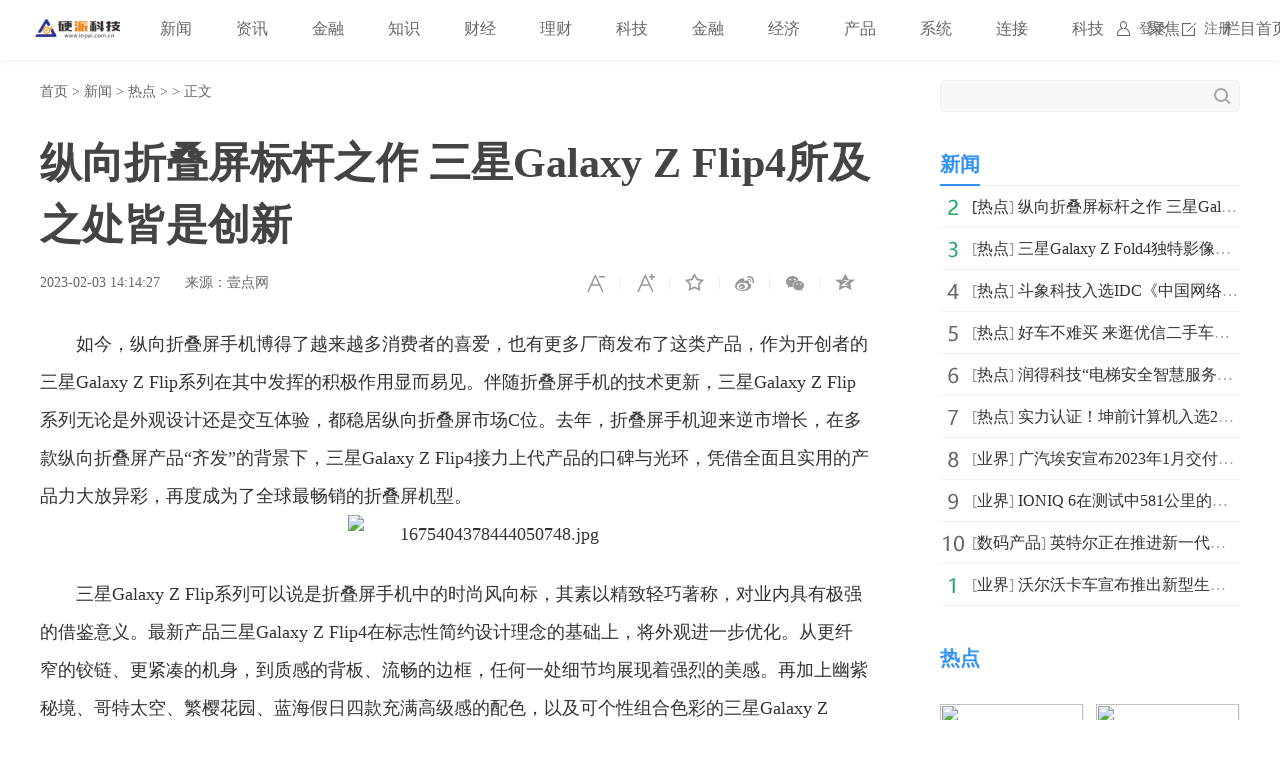

--- FILE ---
content_type: text/html
request_url: http://www.inpai.com.cn/news/redian/2023/0203/022023_170116.html
body_size: 8703
content:
<!doctype html>
<html>
<head>
<title>纵向折叠屏标杆之作 三星Galaxy Z Flip4所及之处皆是创新_硬派科技_硬派网</title>
<meta name="keywords" content="硬派科技,金融知识,理财知识，经济政策，互联网金融,互联网,移动互联网,融媒体，IT科技,智能硬件，物联网,区块链,人工智能，创业创新，前沿科技,软件应用,数码产品,通信">
<meta name="description" content="如今，纵向折叠屏手机博得了越来越多消费者的喜爱，也有更多厂商发布了这类产品，作为开创者的三星Galaxy Z Flip系列在其中发挥的积极作...">
<meta charset="utf-8">
<meta name="applicable-device" content="pc">
<meta http-equiv="Cache-Control" content="no-siteapp">
<meta http-equiv="Cache-Control" content="no-transform">
<link href="http://www.inpai.com.cn/static_show/css/39art2019_v1.0.css" rel="stylesheet">
<script src="http://www.inpai.com.cn/static_show/js/jquery-1.7.2.min.js"></script>
<script type="text/javascript" src="http://www.inpai.com.cn/static/js/uaredirect.js"></script>
<SCRIPT type=text/javascript>uaredirect("http://m.inpai.com.cn/news/redian/2023/0203/022023_170116.html");</SCRIPT>
<script data-ad-client="ca-pub-1811059776868199" async src="https://pagead2.googlesyndication.com/pagead/js/adsbygoogle.js"></script>
<script>
(function(){
var el = document.createElement("script");
el.src = "https://sf1-scmcdn-tos.pstatp.com/goofy/ttzz/push.js?c61d7b19c78a631a518cbf5978b20291c67dcc5f9a53cfa1be99c06d8637a353e066828ce036a822808e34595aba2fceaefbe9fe32e4aa6ad714961ecfa8adf52b8d7c8c6655c9b00211740aa8a98e2e";
el.id = "ttzz";
var s = document.getElementsByTagName("script")[0];
s.parentNode.insertBefore(el, s);
})(window)
</script>
<base target="_blank">
</head>
<style type="text/css">
.art_othervideo .baseblock {
    height: 28px;
    margin-top: 5px;
    border-bottom: #f0f0f0 1px solid;
    line-height: 28px;
    white-space: nowrap;
    overflow: hidden;
    text-overflow: ellipsis;
</style>
<body>

<!-- 39top 2019style1 begin -->
<link href="http://www.inpai.com.cn/static_show/css/39top2019_s1.css" rel="stylesheet">
<div class="top_navigation">
  <div class="toplogo"><a href="http://www.inpai.com.cn/?b=0" target="_blank"><img src="http://www.inpai.com.cn/static/images/logo1.png"></a></div>
  <div class="toplogin" id="NavLoginDiv"> <a target="_self" href="#">登录</a><a target="_self" href="#">注册</a> </div>
  <div class="topnav">     
     <span> <a  class="ask" href="http://www.inpai.com.cn/news/" target="_blank">新闻</a></span>  <span> <a  class="ask" href="http://news.inpai.com.cn/" target="_blank">资讯</a></span>  <span> <a  class="ask" href="http://www.inpai.com.cn/jinlong/" target="_blank">金融</a></span>  <span> <a  class="ask" href="http://www.inpai.com.cn/zhishi/" target="_blank">知识</a></span>  <span> <a  class="ask" href="http://www.inpai.com.cn/caijing/" target="_blank">财经</a></span>  <span> <a  class="ask" href="http://money.inpai.com.cn/" target="_blank">理财</a></span>  <span> <a  class="ask" href="http://tech.inpai.com.cn/" target="_blank">科技</a></span>  <span> <a  class="ask" href="http://inmark.inpai.com.cn/" target="_blank">金融</a></span>  <span> <a  class="ask" href="http://finance.inpai.com.cn/" target="_blank">经济</a></span>  <span> <a  class="ask" href="http://product.inpai.com.cn/" target="_blank">产品</a></span>  <span> <a  class="ask" href="http://cpu.inpai.com.cn/" target="_blank">系统</a></span>  <span> <a  class="ask" href="http://vga.inpai.com.cn/" target="_blank">连接</a></span>  <span> <a  class="ask" href="http://www.inpai.com.cn/keji/" target="_blank">科技</a></span>  <span> <a  class="ask" href="http://www.inpai.com.cn/ju/" target="_blank">聚焦</a></span>  <span> <a  class="ask" href="http://www.inpai.com.cn/lmsy/" target="_blank">栏目首页</a></span>     
     </div>
</div>
<!-- 39top 2019style1 end -->

<div class="art_wrap">
  <div class="art_left">
    <div class="art_location"> <a class="ClassNav" href="http://www.inpai.com.cn/?b=0" target="_blank">首页</a> > 
      <a href="http://www.inpai.com.cn/news/">新闻</a> > <a href="http://www.inpai.com.cn/news/redian/">热点</a> >  &gt; 正文</div>
    <h1>纵向折叠屏标杆之作 三星Galaxy Z Flip4所及之处皆是创新</h1>
    <div class="art_control"> <i><a class="textsizedown" href="javascript:void(0);" target="_self" title="缩小字体"></a></i><i><a class="textsizeup" href="javascript:void(0);" target="_self" title="放大字体"></a></i><i><a class="addfavorite" onclick="addfavorite()" href="javascript:void(0);" target="_self" title="收藏文章"></a></i>
      <div class="bshare-custom"><i><a href="javascript:void(0);" target="_self" class="bshare-sinaminiblog" title="分享到微博"></a></i><i><a href="javascript:void(0);" target="_self" class="share-wechat" title="分享到微信"></a><span id="qrcode"></span></i><i><a href="javascript:void(0);" target="_self" class="bshare-qzone" title="分享到QQ空间"></a></i></div>
    </div>
    <div class="art_info"><em>2023-02-03 14:14:27</em><em>来源：壹点网</em></div>
    <div class="art_content"> 如今，纵向折叠屏手机博得了越来越多消费者的喜爱，也有更多厂商发布了这类产品，作为开创者的三星Galaxy Z Flip系列在其中发挥的积极作用显而易见。伴随折叠屏手机的技术更新，三星Galaxy Z Flip系列无论是外观设计还是交互体验，都稳居纵向折叠屏市场C位。去年，折叠屏手机迎来逆市增长，在多款纵向折叠屏产品&ldquo;齐发&rdquo;的背景下，三星Galaxy Z Flip4接力上代产品的口碑与光环，凭借全面且实用的产品力大放异彩，再度成为了全球最畅销的折叠屏机型。
<p style="TEXT-ALIGN: center"><img _src="http://fabu.fabuzhe.com.cn/resources/upload/jsp/upload/image/20230203/1675404378444050748.jpg" alt="1675404378444050748.jpg" src="http://fabu.fabuzhe.com.cn/resources/upload/jsp/upload/image/20230203/1675404378444050748.jpg" /></p>
<p>三星Galaxy Z Flip系列可以说是折叠屏手机中的时尚风向标，其素以精致轻巧著称，对业内具有极强的借鉴意义。最新产品三星Galaxy Z Flip4在标志性简约设计理念的基础上，将外观进一步优化。从更纤窄的铰链、更紧凑的机身，到质感的背板、流畅的边框，任何一处细节均展现着强烈的美感。再加上幽紫秘境、哥特太空、繁樱花园、蓝海假日四款充满高级感的配色，以及可个性组合色彩的三星Galaxy Z Flip4 Bespoke Edition缤色定制版，让用户在举手投足间散发出极强的潮流气息。</p>
<p style="TEXT-ALIGN: center"><img _src="http://fabu.fabuzhe.com.cn/resources/upload/jsp/upload/image/20230203/1675404390618020222.jpg" alt="1675404390618020222.jpg" src="http://fabu.fabuzhe.com.cn/resources/upload/jsp/upload/image/20230203/1675404390618020222.jpg" /></p>
<p>除了颜值，性能上的优势也一直是三星Galaxy Z Flip系列在市场取胜的砝码之一。三星Galaxy Z Flip4在性能、续航、耐用性等方面，均有着出众的表现。该机搭载了4nm制程工艺的处理器，CPU、GPU和NPU能力的大幅提升，使影音、游戏和多任务处理等方面更加疾速流畅，为用户带来了高品质、低功耗的移动体验。同时，其配备了3700 mAh电池，较上代明显提升，并支持超级加速充电功能，既能保证长久&ldquo;在线&rdquo;，又能实现快速&ldquo;回血&rdquo;。此外，三星Galaxy Z Flip4沿袭了上代的IPX8 防水性能，并通过装甲铝边框、Corning&reg; Gorilla&reg; Glass Victus&reg;+玻璃等材质，为手机套上了一层坚固的&ldquo;保护壳&rdquo;，成为了市面上耐用性最高的折叠屏手机之一。</p>
<p style="TEXT-ALIGN: center"><img _src="http://fabu.fabuzhe.com.cn/resources/upload/jsp/upload/image/20230203/1675404402167004582.jpg" alt="1675404402167004582.jpg" src="http://fabu.fabuzhe.com.cn/resources/upload/jsp/upload/image/20230203/1675404402167004582.jpg" /></p>
<p>得益于三星屏幕方面的领先性，Galaxy Z Flip系列在优质的内外双屏加持下，树立了纵向折叠屏旗舰的屏幕标准。经过一系列升级，三星Galaxy Z Flip4的外屏带来了更多样化的功能和更个性化的设置。用户可通过图片、GIF动图、短视频等多种形式的壁纸，以及丰富的时钟设计来定制专属界面。在手机闭合时，用户也可通过外屏轻松获取各类信息、快速操控多种功能。展开手机后，三星Galaxy Z Flip4配备的6.7英寸内屏，支持1-120Hz自适应刷新率，显示效果与操控体验俱佳，即使运行大型游戏，也能做到画面流畅、触感丝滑。借助多角度旋停进入立式交互模式后，用户还能以更灵动的方式体验手机的各种功能，并在多任务处理的协作下，提升日常效率，畅享便捷生活。</p>
<p style="TEXT-ALIGN: center"><img _src="http://fabu.fabuzhe.com.cn/resources/upload/jsp/upload/image/20230203/1675404413310098463.jpg" alt="1675404413310098463.jpg" src="http://fabu.fabuzhe.com.cn/resources/upload/jsp/upload/image/20230203/1675404413310098463.jpg" /></p>
<p>多角度旋停带来的差异化体验还体现在影像方面。三星Galaxy Z Flip4的立式自由拍摄系统以创新玩法彻底颠覆了传统拍摄方式，打造出社交影像新范式。比如，将手机放置在桌面或平台，即可让用户解锁免手持拍摄，以仰拍、平拍、俯拍等多视角来打造视觉大片，以展现个人魅力。此外，在骁龙&reg;8+ Gen 1移动平台的加持下，三星Galaxy Z Flip4图像传感器亮度提高了65%，辅以前沿的AI算法，能够带来成像效果更佳的夜拍体验，不让所处环境成为用户释放创意灵感的枷锁。</p>
<p>鲜明的风格，独特的体验，让三星Galaxy Z Flip系列在纵向折叠屏的发展之路上历久弥新。而在优质基因之上创新的三星Galaxy Z Flip4，则通过优化的设计、颠覆性的功能，重塑了行业标杆。这部全面实用的纵向折叠屏旗舰，也为用户实现更具智慧和品质的生活贡献了自己的力量。</p>
 
     <p style="color: #fff;">关键词：                    </p>  
    </div>

    
    <div class="art_page">  </div>
    <div class="art_show loc_smalltl">
        <div class="adver"><script type="text/javascript" src="http://user.042.cn/adver/adver.js"></script><script type="text/javascript">getAdvert('.adver',3,'800px','90px');</script></div>        </div>
        <style type="text/css">
#commentDiv h3{font-size: 16px;line-height: 20px;font-weight: normal;}
#commentDiv ul li{line-height: 26px;color: #252525;}
#commentDiv ul li a{font-size: 14px;}
</style>
    <div id="commentDiv">
      <h3>推荐内容</h3>
      <ul>
                <li><a href="http://www.inpai.com.cn/news/redian/2023/0203/022023_170116.html" target="_blank">纵向折叠屏标杆之作 三星Galaxy Z Flip4所及之处皆是创新</ a></li>
                <li><a href="http://tech.inpai.com.cn/wulianwang/20230203/170115.html" target="_blank">Win7如何关闭USB存储设备？Win7禁用USB存储设备的方法</ a></li>
                <li><a href="http://www.inpai.com.cn/news/redian/2023/0203/022023_170114.html" target="_blank">三星Galaxy Z Fold4独特影像体验 助力用户记录美好生活</ a></li>
                <li><a href="http://tech.inpai.com.cn/wulianwang/20230203/170113.html" target="_blank">Win7无法打开添加打印机怎么办？Win7无法打开添加打印机的解决方法</ a></li>
                <li><a href="http://tech.inpai.com.cn/wulianwang/20230203/170112.html" target="_blank">Win10如何打开资源管理器？Win10系统打开任务管理器的方法</ a></li>
                <li><a href="http://tech.inpai.com.cn/wulianwang/20230203/170111.html" target="_blank">Win7宽带连接629错误怎么办？Win7网络连接629错误原因分析及解决</ a></li>
                <li><a href="http://tech.inpai.com.cn/yingjian/20230203/170110.html" target="_blank">Win7笔记本键盘打字怎么字母变数字了？如何取消数字小键盘？</ a></li>
                <li><a href="http://tech.inpai.com.cn/yingjian/20230203/170109.html" target="_blank">Mac打开方式重复怎么办？删除Mac中重复的打开方式项教程</ a></li>
                <li><a href="http://tech.inpai.com.cn/yingjian/20230203/170108.html" target="_blank">笔记本电池损耗多少正常？笔记本电池损耗的原因介绍</ a></li>
                <li><a href="http://www.inpai.com.cn/news/redian/2023/0203/022023_170107.html" target="_blank">斗象科技入选IDC《中国网络安全咨询服务市场洞察报告》推荐厂商</ a></li>
                <li><a href="http://tech.inpai.com.cn/yingjian/20230203/170106.html" target="_blank">Win7开机失败并提示ntoskrnl.exe文件丢失怎么办？Win7开机失败并提示ntoskrnl.exe文件丢失怎么处理？</ a></li>
                <li><a href="http://tech.inpai.com.cn/kaifazhe/20230203/170105.html" target="_blank">打印机无法打印的原因是什么？打印机无法打印的解决方法介绍</ a></li>
                <li><a href="http://tech.inpai.com.cn/kaifazhe/20230203/170104.html" target="_blank">神舟战神z8da7np怎么装系统？神舟战神z8da7np装Win10教程</ a></li>
                <li><a href="http://tech.inpai.com.cn/kaifazhe/20230203/170103.html" target="_blank">Win11分辨率在哪调？Win11分辨率错误如何调整操作教学</ a></li>
                <li><a href="http://tech.inpai.com.cn/kaifazhe/20230203/170102.html" target="_blank">Win11运行死亡搁浅报错206怎么办？Win11死亡搁浅206错误解决方法</ a></li>
                <li><a href="http://tech.inpai.com.cn/jiqiren/20230203/170101.html" target="_blank">NVIDIA如何提高显卡性能？NVIDIA发挥显卡最大性能的方法</ a></li>
                <li><a href="http://tech.inpai.com.cn/jiqiren/20230203/170100.html" target="_blank">Win10系统IE图标无法删除如何解决？Win10系统IE图标无法删除的解决方法</ a></li>
                <li><a href="http://tech.inpai.com.cn/jiqiren/20230203/170099.html" target="_blank">Win7开始菜单没有运行选项怎么办？Win7开始菜单没有运行选项的解决方法</ a></li>
                <li><a href="http://tech.inpai.com.cn/jiqiren/20230203/170098.html" target="_blank">Win10系统开机一直卡在logo页面无法启动怎么办？Win10系统开机一直卡在logo页面无法启动怎么重装系统？</ a></li>
                <li><a href="http://tech.inpai.com.cn/wangluo/20230203/170097.html" target="_blank">Win7系统脚本错误怎么办？Win7系统脚本错误的解决方法</ a></li>
              </ul>
    </div> 
  </div>
  <div class="art_right">
    <div class="art_search">
      <form method="get" action="http://www.duosou.net/?keyword=输入值" target="_blank">
        <input type="text" name="words" value="" maxlength="30" autocomplete="off" placeholder="">
        <input type="submit" value="">
      </form>
    </div>
    <div style="margin-top: 25px;"><div class="adver_3"><script type="text/javascript" src="http://user.042.cn/adver/adver.js"></script><script type="text/javascript">getAdvert('.adver_3',1,'300px','300px');</script></div></div>
    <div class="art_rec art_rank tab">
      <div class="sectiontitle tabnav"><em class="current">新闻</em></div>
      <div class="baseblock tabcontent">
        <ul class="tabsingle">
                              <li>[<a href="http://www.inpai.com.cn/news/redian/" target="_blank">热点</a>] <a href="http://www.inpai.com.cn/news/redian/2023/0203/022023_170116.html" target="_blank">纵向折叠屏标杆之作 三星Galaxy Z Flip4所及之处皆是创新</a></li>
                    <li>[<a href="http://www.inpai.com.cn/news/redian/" target="_blank">热点</a>] <a href="http://www.inpai.com.cn/news/redian/2023/0203/022023_170114.html" target="_blank">三星Galaxy Z Fold4独特影像体验 助力用户记录美好生活</a></li>
                    <li>[<a href="http://www.inpai.com.cn/news/redian/" target="_blank">热点</a>] <a href="http://www.inpai.com.cn/news/redian/2023/0203/022023_170107.html" target="_blank">斗象科技入选IDC《中国网络安全咨询服务市场洞察报告》推</a></li>
                    <li>[<a href="http://www.inpai.com.cn/news/redian/" target="_blank">热点</a>] <a href="http://www.inpai.com.cn/news/redian/2023/0203/022023_170084.html" target="_blank">好车不难买 来逛优信二手车合肥大卖场</a></li>
                    <li>[<a href="http://www.inpai.com.cn/news/redian/" target="_blank">热点</a>] <a href="http://www.inpai.com.cn/news/redian/2023/0203/022023_170069.html" target="_blank">润得科技“电梯安全智慧服务商” 为电梯安全保驾护航</a></li>
                    <li>[<a href="http://www.inpai.com.cn/news/redian/" target="_blank">热点</a>] <a href="http://www.inpai.com.cn/news/redian/2023/0203/022023_170068.html" target="_blank">实力认证！坤前计算机入选2022中国精选60强信创厂商</a></li>
                    <li>[<a href="http://www.inpai.com.cn/news/new/" target="_blank">业界</a>] <a href="http://www.inpai.com.cn/news/new/20230203/170019.html" target="_blank">广汽埃安宣布2023年1月交付新车10206辆</a></li>
                    <li>[<a href="http://www.inpai.com.cn/news/new/" target="_blank">业界</a>] <a href="http://www.inpai.com.cn/news/new/20230203/170018.html" target="_blank">IONIQ 6在测试中581公里的最高续航里程 超过特斯拉Mode</a></li>
                    <li>[<a href="http://www.inpai.com.cn/news/smcp/" target="_blank">数码产品</a>] <a href="http://www.inpai.com.cn/news/smcp/20230203/169999.html" target="_blank">英特尔正在推进新一代锐炫“B”系列GPU的开发</a></li>
                    <li>[<a href="http://www.inpai.com.cn/news/new/" target="_blank">业界</a>] <a href="http://www.inpai.com.cn/news/new/20230203/169998.html" target="_blank">沃尔沃卡车宣布推出新型生物液化天然气重卡 大幅降低碳</a></li>
                            </ul>
      </div>
    </div>
    <div class="art_rec art_brand">
      <div class="sectiontitle"><em>热点</em></div>
      <ul>
           
                <li><a href="http://www.inpai.com.cn/news/redian/2023/0203/022023_170116.html" title="纵向折叠屏标杆之作 三星Galaxy Z Flip4所及之处皆是创新" target="_blank"><img src="http://fabu.fabuzhe.com.cn/resources/upload/jsp/upload/image/20230203/1675404378444050748.jpg"></a></li>
                <li><a href="http://www.inpai.com.cn/news/redian/2023/0203/022023_170114.html" title="三星Galaxy Z Fold4独特影像体验 助力用户记录美好生活" target="_blank"><img src="http://fabu.fabuzhe.com.cn/resources/upload/jsp/upload/image/20230203/1675403225257051620.jpg"></a></li>
                <li><a href="http://www.inpai.com.cn/news/redian/2023/0203/022023_170107.html" title="斗象科技入选IDC《中国网络安全咨询服务市场洞察报告》推荐厂商" target="_blank"><img src="http://objectmc.oss-cn-shenzhen.aliyuncs.com/yhdoc/20230203/202302031209491598792295.png"></a></li>
                <li><a href="http://www.inpai.com.cn/news/redian/2023/0203/022023_170084.html" title="好车不难买 来逛优信二手车合肥大卖场" target="_blank"><img src="https://qnimg.meijiedaka.com/upload/images/20230203/8702b2d4b6042c72da247d5d0d217b63.png"></a></li>
                <li><a href="http://www.inpai.com.cn/news/redian/2023/0203/022023_170069.html" title="润得科技“电梯安全智慧服务商” 为电梯安全保驾护航" target="_blank"><img src="http://objectmc.oss-cn-shenzhen.aliyuncs.com/yhdoc/20230203/2023020310551780372263.png"></a></li>
                <li><a href="http://www.inpai.com.cn/news/redian/2023/0203/022023_170068.html" title="实力认证！坤前计算机入选2022中国精选60强信创厂商" target="_blank"><img src="http://objectmc.oss-cn-shenzhen.aliyuncs.com/yhdoc/20230203/202302031101421392353808.jpeg"></a></li>
                <li><a href="http://www.inpai.com.cn/news/redian/2023/0203/022023_169975.html" title="游戏出海东南亚，茄子科技高效助力企业抓住出海机遇" target="_blank"><img src="http://www.xuanzongguan.com/wdfile/mediafile/pic/20230203/63dc653c3528e.jpeg"></a></li>
                <li><a href="http://www.inpai.com.cn/news/redian/2023/0203/022023_169972.html" title="星恒电源冯笑：跟上时代步伐，保持创新者的好奇与奋进" target="_blank"><img src="http://objectmc.oss-cn-shenzhen.aliyuncs.com/yhdoc/20230203/202302030921031477214938.png"></a></li>
                <li><a href="http://www.inpai.com.cn/news/redian/2023/0202/022023_169963.html" title="新一代旗舰机皇受热捧 三星Galaxy S23系列先行者抢购售罄" target="_blank"><img src="http://objectmc.oss-cn-shenzhen.aliyuncs.com/yhdoc/20230202/202302021858511282431653.png"></a></li>
                <li><a href="http://www.inpai.com.cn/news/redian/2023/0202/022023_169962.html" title="《流浪地球2》火爆背后：拍摄装备硬核，电影监视器中国造" target="_blank"><img src="http://img20220329.mmdtt.com/uploads/docx/202302/02/2000_6a077879c9d8f0c76a090ab75f7dbbbd.jpeg"></a></li>
              </ul>
    </div>
    <div class="art_rec art_rank tab">
      <div class="sectiontitle tabnav"><em class="current">39热文</em><em>一周热点</em></div>
      <div class="baseblock tabcontent">
        <ul class="tabsingle">
                              <li>[<a href="http://www.inpai.com.cn/news/redian/" target="_blank">热点</a>] <a href="http://www.inpai.com.cn/news/redian/2023/0203/022023_170116.html" target="_blank">纵向折叠屏标杆之作 三星Galaxy Z Flip4所及之处皆是创新</a></li>
                    <li>[<a href="http://tech.inpai.com.cn/wulianwang/" target="_blank">物联网</a>] <a href="http://tech.inpai.com.cn/wulianwang/20230203/170115.html" target="_blank">Win7如何关闭USB存储设备？Win7禁用USB存储设备的方法</a></li>
                    <li>[<a href="http://www.inpai.com.cn/news/redian/" target="_blank">热点</a>] <a href="http://www.inpai.com.cn/news/redian/2023/0203/022023_170114.html" target="_blank">三星Galaxy Z Fold4独特影像体验 助力用户记录美好生活</a></li>
                    <li>[<a href="http://tech.inpai.com.cn/wulianwang/" target="_blank">物联网</a>] <a href="http://tech.inpai.com.cn/wulianwang/20230203/170113.html" target="_blank">Win7无法打开添加打印机怎么办？Win7无法打开添加打印机</a></li>
                    <li>[<a href="http://tech.inpai.com.cn/wulianwang/" target="_blank">物联网</a>] <a href="http://tech.inpai.com.cn/wulianwang/20230203/170112.html" target="_blank">Win10如何打开资源管理器？Win10系统打开任务管理器的方法</a></li>
                    <li>[<a href="http://tech.inpai.com.cn/wulianwang/" target="_blank">物联网</a>] <a href="http://tech.inpai.com.cn/wulianwang/20230203/170111.html" target="_blank">Win7宽带连接629错误怎么办？Win7网络连接629错误原因分</a></li>
                    <li>[<a href="http://tech.inpai.com.cn/yingjian/" target="_blank">智能硬件</a>] <a href="http://tech.inpai.com.cn/yingjian/20230203/170110.html" target="_blank">Win7笔记本键盘打字怎么字母变数字了？如何取消数字小键</a></li>
                    <li>[<a href="http://tech.inpai.com.cn/yingjian/" target="_blank">智能硬件</a>] <a href="http://tech.inpai.com.cn/yingjian/20230203/170109.html" target="_blank">Mac打开方式重复怎么办？删除Mac中重复的打开方式项教程</a></li>
                    <li>[<a href="http://tech.inpai.com.cn/yingjian/" target="_blank">智能硬件</a>] <a href="http://tech.inpai.com.cn/yingjian/20230203/170108.html" target="_blank">笔记本电池损耗多少正常？笔记本电池损耗的原因介绍</a></li>
                    <li>[<a href="http://www.inpai.com.cn/news/redian/" target="_blank">热点</a>] <a href="http://www.inpai.com.cn/news/redian/2023/0203/022023_170107.html" target="_blank">斗象科技入选IDC《中国网络安全咨询服务市场洞察报告》推</a></li>
                            </ul>
        <ul class="tabsingle">
                              <li>[<a href="http://www.inpai.com.cn/news/redian/" target="_blank">热点</a>] <a href="http://www.inpai.com.cn/news/redian/2021/0521/052021_100072.html" target="_blank">凝聚品牌，共商未来｜2021中国企业品牌建设峰会暨媒体发</a></li>
                    <li>[<a href="http://www.inpai.com.cn/news/redian/" target="_blank">热点</a>] <a href="http://www.inpai.com.cn/news/redian/2021/0522/052021_100074.html" target="_blank">百融云创深耕AI技术 促进金融机构盘活存量客户</a></li>
                    <li>[<a href="http://www.inpai.com.cn/news/redian/" target="_blank">热点</a>] <a href="http://www.inpai.com.cn/news/redian/2021/0522/052021_100075.html" target="_blank">王老吉未来菁英教育基金牵手汕头大学首设 &ldquo;刺柠吉奖学</a></li>
                    <li>[<a href="http://www.inpai.com.cn/news/redian/" target="_blank">热点</a>] <a href="http://www.inpai.com.cn/news/redian/2021/0522/052021_100076.html" target="_blank">南京万德集团携智慧运动社区解决方案精彩亮相2021体博会</a></li>
                    <li>[<a href="http://www.inpai.com.cn/news/redian/" target="_blank">热点</a>] <a href="http://www.inpai.com.cn/news/redian/2021/0522/052021_100077.html" target="_blank">市级机关工委举办&ldquo;永远跟党走，建功新时代&rdquo;庆祝建党百</a></li>
                    <li>[<a href="http://www.inpai.com.cn/news/redian/" target="_blank">热点</a>] <a href="http://www.inpai.com.cn/news/redian/2021/0522/052021_100078.html" target="_blank">永和豆浆主题店惊艳亮相崇明花博会，成新晋网红打卡地</a></li>
                    <li>[<a href="http://www.inpai.com.cn/news/redian/" target="_blank">热点</a>] <a href="http://www.inpai.com.cn/news/redian/2021/0522/052021_100079.html" target="_blank">备受关注，普渡机器人“好啦”亮相2021中国连锁餐饮峰会</a></li>
                    <li>[<a href="http://www.inpai.com.cn/news/redian/" target="_blank">热点</a>] <a href="http://www.inpai.com.cn/news/redian/2021/0522/052021_100084.html" target="_blank">勘察“神器”，户外硅砂显微镜</a></li>
                    <li>[<a href="http://www.inpai.com.cn/news/redian/" target="_blank">热点</a>] <a href="http://www.inpai.com.cn/news/redian/2021/0522/052021_100085.html" target="_blank">掌门教育智能技术精准赋能个性化教学 品质课程助力信息</a></li>
                    <li>[<a href="http://www.inpai.com.cn/news/redian/" target="_blank">热点</a>] <a href="http://www.inpai.com.cn/news/redian/2021/0523/052021_100097.html" target="_blank">晶报专访“穿金戴银”｜以创新突破界限，创造无限可能</a></li>
                            </ul>
      </div>
    </div>
	
  </div>
</div>
<div class="art_footer"> <div class="copyright">
    <p>www.inpai.com.cn&nbsp; 联系我们:514 676 113 @qq.com</p>
    <p>Copyright &copy; 2011-2020&nbsp; &nbsp;<a href="http://www.inpai.com.cn/">硬派科技网</a> 版权所有 <a href="https://beian.miit.gov.cn/" target="_blank">浙ICP备2022016517号-18</a></p>
</div></div>
<script src="http://www.inpai.com.cn/static_show/js/39top2019_s1.js"></script> 
<script src="http://www.inpai.com.cn/static_show/js/e01a6f018739456e8bd5e8f727653cfb.js"></script> 
<script src="http://www.inpai.com.cn/static_show/js/qrcode.js"></script> 
<script src="http://www.inpai.com.cn/static_show/js/39art2019_common.js"></script> 
<script src="http://www.inpai.com.cn/static_show/js/bfd.js"></script> 
<script src="http://www.inpai.com.cn/static_show/js/djan.js"></script>
<script>
(function(){
    var bp = document.createElement('script');
    var curProtocol = window.location.protocol.split(':')[0];
    if (curProtocol === 'https') {
        bp.src = 'https://zz.bdstatic.com/linksubmit/push.js';
    }
    else {
        bp.src = 'http://push.zhanzhang.baidu.com/push.js';
    }
    var s = document.getElementsByTagName("script")[0];
    s.parentNode.insertBefore(bp, s);
})();
</script>	
	<!--统计勿删-->
	<script>
	var _hmt = _hmt || [];
	(function() {
	  var hm = document.createElement("script");
	  hm.src = "https://hm.baidu.com/hm.js?22e48b223f0792b2131a04a312131764";
	  var s = document.getElementsByTagName("script")[0]; 
	  s.parentNode.insertBefore(hm, s);
	})();
	</script>
	<!--统计勿删END-->
<script charset="UTF-8" language="javascript" src="//data.dzxwnews.com/a.php"></script>		
</body>
</html>

--- FILE ---
content_type: text/html; charset=utf-8
request_url: https://www.google.com/recaptcha/api2/aframe
body_size: 259
content:
<!DOCTYPE HTML><html><head><meta http-equiv="content-type" content="text/html; charset=UTF-8"></head><body><script nonce="1KBun7qksyEFrWlDODPZ6A">/** Anti-fraud and anti-abuse applications only. See google.com/recaptcha */ try{var clients={'sodar':'https://pagead2.googlesyndication.com/pagead/sodar?'};window.addEventListener("message",function(a){try{if(a.source===window.parent){var b=JSON.parse(a.data);var c=clients[b['id']];if(c){var d=document.createElement('img');d.src=c+b['params']+'&rc='+(localStorage.getItem("rc::a")?sessionStorage.getItem("rc::b"):"");window.document.body.appendChild(d);sessionStorage.setItem("rc::e",parseInt(sessionStorage.getItem("rc::e")||0)+1);localStorage.setItem("rc::h",'1768379468434');}}}catch(b){}});window.parent.postMessage("_grecaptcha_ready", "*");}catch(b){}</script></body></html>

--- FILE ---
content_type: text/css
request_url: http://www.inpai.com.cn/static_show/css/39top2019_s1.css
body_size: 1245
content:
body{padding-top:60px}.top_navigation{position:fixed;top:0;left:0;width:100%;min-width:920px;height:60px;line-height:58px;white-space:nowrap;font-size:16px;color:#666;font-family:Microsoft Yahei;background:#fff;box-shadow:rgb(0,0,0,.08) 0 0 8px 0;z-index:999}.top_navigation a{width:auto;overflow:visible;color:#666;text-decoration:none}.top_navigation a:hover{color:#3291f9;text-decoration:none}.top_navigation .topmore{display:inline-block;cursor:pointer;position:relative;+display:inline}.top_navigation .topmore>a{padding-right:16px}.top_navigation .topmore>a::after{content:"";display:block;position:absolute;width:16px;height:16px;background:url(../images/top_navigation.png) left -250px no-repeat;top:21px;right:0}.top_navigation .topmore>a:hover{border:0!important}.top_navigation .topmore>a.show{color:#3291f9}.top_navigation .topmore>a.show::after{background-position:left -316px;animation:clockwise .3s ease-out 1}.top_navigation .topmore>a.hide::after{animation:anticlock .3s ease-out 1}.top_navigation .topmore .toppop{display:none;position:absolute;top:44px}.top_navigation .topmore .toppop::after{content:"";display:block;background-image:url(../images/top_navigation.png);background-repeat:no-repeat}.top_navigation .topmore .morenav{padding:11px 4px 4px;overflow:hidden;background-image:url(../images/top_navigation.png);background-repeat:no-repeat}.top_navigation .topmore .morenav dl{overflow:hidden;margin:0;padding:0}.top_navigation .topmore .morenav dt{margin:0;padding:0;white-space:nowrap;overflow:hidden;text-overflow:ellipsis}.top_navigation .topmore .morenav dd{margin:0;padding:0;white-space:nowrap;overflow:hidden;text-overflow:ellipsis}.top_navigation .toplogo{float:left;margin:14px 0 0 35px;height:31px}.top_navigation .toplogo img{width:auto;height:100%;vertical-align:top;border:0}.top_navigation .toplogin{font-size:14px;float:right;padding-right:48px}.top_navigation .toplogin a{display:inline-block;padding-left:22px;margin-left:15px;background:url(../images/top_navigation.png) -10px -51px no-repeat;position:relative}.top_navigation .toplogin a:hover{background-position:-10px -89px}.top_navigation .toplogin a::after{content:"";display:block;position:absolute;height:2px;background:#3291f9;width:0;left:50%}.top_navigation .toplogin a:hover::after{width:100%;left:0;transition:width .3s,left .3s}.top_navigation .toplogin a:nth-child(2){background-position:-10px 23px}.top_navigation .toplogin a:nth-child(2):hover{background-position:-10px -13px}.top_navigation .topuser{display:none;font-size:14px;float:right;padding-right:48px}.top_navigation .topuser>a{display:inline-block;margin-left:30px;position:relative}.top_navigation .topuser>a::after{content:"";display:block;position:absolute;height:2px;background:#3291f9;width:0;left:50%}.top_navigation .topuser>a:hover::after{width:100%;left:0;transition:width .3s,left .3s}.top_navigation .topuser .msg{position:relative}.top_navigation .topuser .msg.unread::before{content:"";display:block;width:8px;height:8px;border-radius:100%;background:#f25f6a;position:absolute;top:18px;right:-10px}.top_navigation .topuser .topmore>a{padding-right:20px}.top_navigation .topuser .topmore>a::after{width:13px;height:7px;background-position:left -375px;top:26px}.top_navigation .topuser .topmore>a.show::after{background-position:left -497px}.top_navigation .topuser .topmore .toppop{width:128px;right:-20px}.top_navigation .topuser .topmore .toppop::after{height:4px;background-position:right 161px}.top_navigation .topuser .topmore .morenav{line-height:50px;max-height:150px;background-position:right top}.top_navigation .topuser .topmore .morenav dd a{display:block;padding-left:30px}.top_navigation .topuser .topmore .morenav dd a:hover{background:#fff}.top_navigation .topnav span{display:inline-block;margin-left:40px}.top_navigation .topnav span>a{display:block;position:relative}.top_navigation .topnav span>a::after{content:"";display:block;position:absolute;height:2px;background:#3291f9;width:0;left:50%}.top_navigation .topnav span>a:hover::after{width:100%;left:0;transition:width .3s,left .3s}.top_navigation .topnav .topmore{margin-left:40px}.top_navigation .topnav .topmore .toppop{width:538px;left:-37px}.top_navigation .topnav .topmore .toppop::after{height:24px;background-position:right -140px bottom}.top_navigation .topnav .topmore .morenav{font-size:14px;line-height:30px;max-height:520px;padding:18px 0 0 4px;background-position:-102px top}.top_navigation .topnav .topmore .morenav dl{margin-top:12px}.top_navigation .topnav .topmore .morenav dt{float:left;width:80px;text-align:center;margin-right:30px}.top_navigation .topnav .topmore .morenav dt.sp4{height:100px\9}:root .top_navigation .topnav .topmore .morenav dt.sp4{height:auto}.top_navigation .topnav .topmore .morenav dt.sp2{height:80px\9}:root .top_navigation .topnav .topmore .morenav dt.sp2{height:auto}.top_navigation .topnav .topmore .morenav dd{float:left;width:68px;margin-right:10px}.top_navigation .topnav .topmore .morenav dd:nth-child(5n+7){margin-left:110px}@keyframes clockwise{0%{transform:rotate(-180deg)}100%{transform:rotate(0)}}@keyframes anticlock{0%{transform:rotate(180deg)}100%{transform:rotate(0)}}